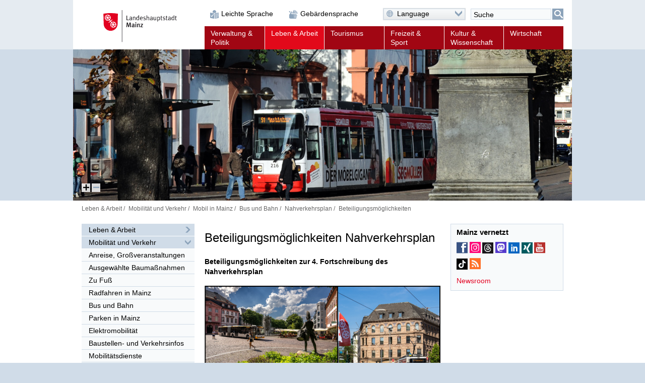

--- FILE ---
content_type: text/javascript
request_url: https://www.mainz.de/WEB-IES/scriptlib/toggle/js/Toggle.js
body_size: 1878
content:
/**
 * Funktionalität zum Ein- und Ausblenden von Off-Canvas-Elementen
 * @class SP.OffCanvas
 * @package SP
 */

SP.Class.define('SP.Toggle', {

	/**
	 * HTML im HTML-Element zur zur Verwendung bei unload()
	 * @type {String}
	 * @private
	 */
	_innerHTML: null,

	/**
	 * Zustand: aktiv/inaktiv
	 * @type {Boolean}
	 * @private
	 */
	_active: null,

	/**
	 * Äußerer Rahmen des Toggle-Elements
	 * @type {HTMLElement}
	 * @private
	 */
	_el: null,

	/**
	 * Optionen
	 * @type {Object}
	 * @private
	 */
	_options: null,


	/**
	 * @constructor
	 * @param {String} id HTML-Id des HTML-Elements
	 * @param {Object} options Optionen
	 */
	init: function (id, options) {
		var me = this;
		this._el = document.getElementById(id);
		this._innerHTML = this._el.innerHTML;

		this._options = SP.Object.apply({
			active: false,
			unloadable: false
		}, options);

		/* Tabs-Script können nun gesetzt werden */
		SP.DomUtils.addClass(this._el, 'SP-toggle-scripted');

		/* Klick-Event auf Trigger */
		this._el.querySelector('.SP-toggle-trigger').onclick = function () {
			me.toggle();
		};

		/* ggf. am Anfang aktivieren */
		if (this._options.active === true) {
			me.activate();
		}
	},


	/**
	 * Aktiviert einen Bereich
	 */
	activate: function () {
		SP.DomUtils.addClass(this._el, 'active');
	},


	/**
	 * Deaktiviert einen Bereich
	 */
	deactivate: function () {
		SP.DomUtils.removeClass(this._el, 'active');
	},


	/**
	 * Versetzt einen Bereich in den jeweils anderen Zustand
	 */
	toggle: function () {
		if (SP.DomUtils.hasClass(this._el, 'active')) {
			this.deactivate();
		} else {
			this.activate();
		}
	},


	/**
	 * Stellt den Zustand vor dem Initialisieren wieder her
	 */
	unload: function () {
		if (this._options.unloadable === true) {
			SP.DomUtils.removeClass(this._el, 'SP-toggle-scripted');
			this._el.innerHTML = this._innerHTML;
		}
	}

});